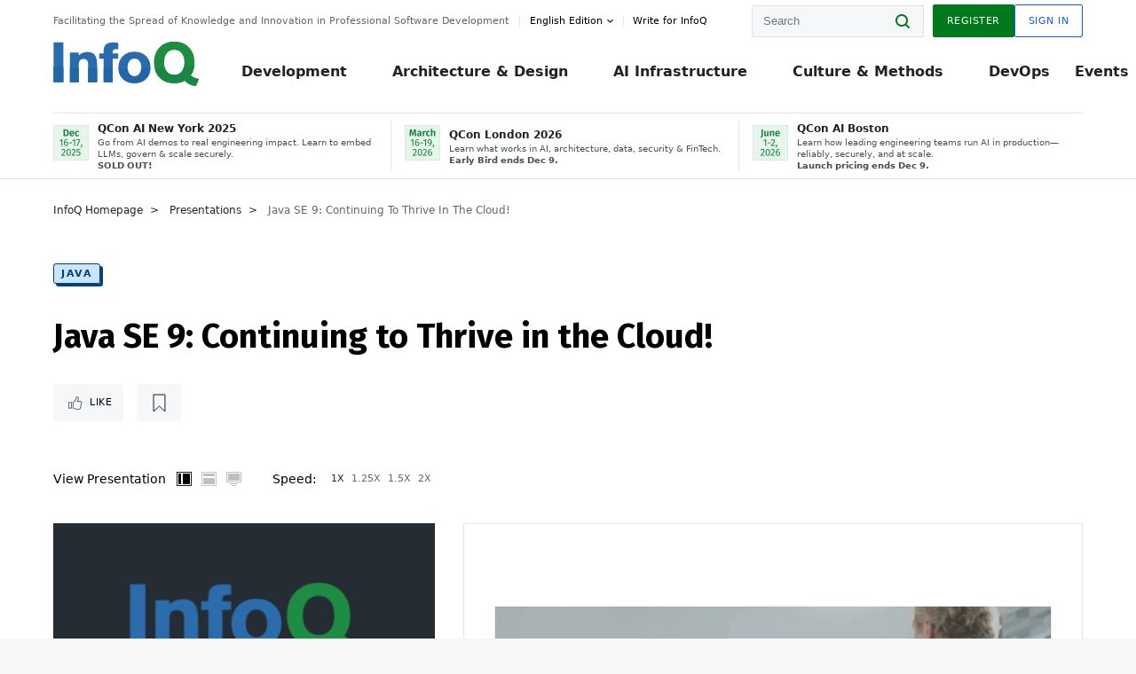

--- FILE ---
content_type: application/javascript
request_url: https://cdn.infoq.com/statics_s1_20251118112246/scripts/video/player/PlayerPresentation_mobile.js
body_size: 747
content:
function init() {
    SlideSynchronizer.render_slide(0);
    SlideSynchronizer.slideSyncStarted=false;
    try{
		for(var i=0;i<slides.length;i++) {
            if (/\.(jpg|png)$/i.test(slides[i])) {
                var imgLoader = $('<img style="display:none;" src="' + slides[i] + '" />');
                $('#imgPreload').append(imgLoader);
            }
		}
	}catch(exc){}
}

var SlideSynchronizer = {
    setTimes : function(t) {
    	this.TIMES = t;
	},
    start : function() {
    	if(this.slideSyncStarted==false){
	        this.player = this.getPlayer();
	        this.lastSlide = 0;
	    	setInterval("SlideSynchronizer.syncTask()", 500);	    	
	    	// not to start multiple times
	    	this.slideSyncStarted = true;
    	}
	},
    syncTask : function() {
        var ms = this.player.currentTime * 1000;
        $(window).trigger("player__playing", {
            'position_in_ms': ms || 0
        });
        try{
			var current_time = this.player.currentTime;
            for(var i=0;i<this.TIMES.length;i++) {
                if(this.TIMES[i] > current_time) {
                    if(this.lastSlide != (i-1)) {
                        this.lastSlide = i-1;
                        this.render_slide(this.lastSlide);
                    }
                    break;
                }
            }
        }catch (err){}
	},
    render_slide : function (index) {    	
    	var slide_path,
	        jpg_pattern;
	    slide_path = slides[index];
	    if (slide_path) {
	    	jpg_pattern = /\.(jpg|png)$/i;
	        // render slide only if image, all others will not work
	        if (jpg_pattern.test(slide_path)) {
	        	jQuery('#slideContainer').html('<div id="slide" style="visibility:visible;max-width:100%; max-height:100%;"><img style="max-height:100%;max-width:100%;" src="' + slide_path + '" rel="share"/></div>');
	        }
            else {
                swfobject.removeSWF("slide");
                jQuery('#slideContainer').html('<div id="slide"></div>');
                swfobject.embedSWF(slide_path, "slide",
                    "100%", "100%",
                    "10.0.0", "expressInstall.swf", null,
                    null);
                jQuery('#slideContainer').height(446);
            }
	    }    	
    },

    getPlayer : function () {
    	// in presentations/show.jsp SlideSynchronizer.playerId="video";
   		return document.getElementById(this.playerId);
	}	
};


--- FILE ---
content_type: application/javascript
request_url: https://cdn.infoq.com/statics_s1_20251118112246/scripts/video/videoPlayercombinedJsPresentation.js
body_size: 6165
content:
var FlashDetect={
	detect : function(){
		this.flashinstalled = 0;
		this.flashversion = 0;

		if (navigator.plugins && navigator.plugins.length)
		{
			this.x = navigator.plugins["Shockwave Flash"];
			if (this.x)
			{
				this.flashinstalled = 2;
				if (this.x.description)
				{
					this.y = this.x.description;
					this.cursor = this.y.indexOf(".")-1;
					this.flashversion="";
					while(this.isDigit(this.y.charAt(this.cursor))){
					    this.flashversion=this.y.charAt(this.cursor)+this.flashversion;
					    this.cursor--;
					}
				}
			}
			else
				this.flashinstalled = 1;
			if (navigator.plugins["Shockwave Flash 2.0"])
			{
				this.flashinstalled = 2;
				this.flashversion = 2;
			}
		}
		else if (navigator.mimeTypes && navigator.mimeTypes.length)
		{
			this.x = navigator.mimeTypes['application/x-shockwave-flash'];
			if (this.x && this.x.enabledPlugin)
				this.flashinstalled = 2;
			else
				this.flashinstalled = 1;
		}else{
			// IE flash detection.
			this.flashversion = 0;
			for(var i=10; i>0; i--){
				try{
					var flash = new ActiveXObject("ShockwaveFlash.ShockwaveFlash." + i);
					this.flashversion = i;
					this.flashinstalled = 2;
					break;
				}
				catch(e){
				}
			}
	   }
	},
	
	check : function(minVersion, divName, messageInvalidVersion, messageNotInstalled){
		this.detect();
		if(this.flashinstalled == 2){
			if(this.flashversion < minVersion){
				this.messageDiv = document.getElementById(divName);
				if(this.messageDiv){
					this.messageDiv.innerHTML = messageInvalidVersion;
				}
			}
		}else{
				this.messageDiv = document.getElementById(divName);
				if(this.messageDiv){
					this.messageDiv.innerHTML = messageNotInstalled;
				}
		}
	},
	isDigit : function(num) {
		if (num.length>1){return false;}
		this.string="1234567890";
		if (this.string.indexOf(num)!=-1){return true;}
		return false;
	}
}
var Base64 = {

	// private property
	_keyStr : "ABCDEFGHIJKLMNOPQRSTUVWXYZabcdefghijklmnopqrstuvwxyz0123456789+/=",

	// public method for encoding
	encode : function (input) {
		var output = "";
		var chr1, chr2, chr3, enc1, enc2, enc3, enc4;
		var i = 0;

		input = Base64._utf8_encode(input);

		while (i < input.length) {

			chr1 = input.charCodeAt(i++);
			chr2 = input.charCodeAt(i++);
			chr3 = input.charCodeAt(i++);

			enc1 = chr1 >> 2;
			enc2 = ((chr1 & 3) << 4) | (chr2 >> 4);
			enc3 = ((chr2 & 15) << 2) | (chr3 >> 6);
			enc4 = chr3 & 63;

			if (isNaN(chr2)) {
				enc3 = enc4 = 64;
			} else if (isNaN(chr3)) {
				enc4 = 64;
			}

			output = output +
			this._keyStr.charAt(enc1) + this._keyStr.charAt(enc2) +
			this._keyStr.charAt(enc3) + this._keyStr.charAt(enc4);

		}

		return output;
	},

	// public method for decoding
	decode : function (input) {
		var output = "";
		var chr1, chr2, chr3;
		var enc1, enc2, enc3, enc4;
		var i = 0;

		input = input.replace(/[^A-Za-z0-9\+\/\=]/g, "");

		while (i < input.length) {

			enc1 = this._keyStr.indexOf(input.charAt(i++));
			enc2 = this._keyStr.indexOf(input.charAt(i++));
			enc3 = this._keyStr.indexOf(input.charAt(i++));
			enc4 = this._keyStr.indexOf(input.charAt(i++));

			chr1 = (enc1 << 2) | (enc2 >> 4);
			chr2 = ((enc2 & 15) << 4) | (enc3 >> 2);
			chr3 = ((enc3 & 3) << 6) | enc4;

			output = output + String.fromCharCode(chr1);

			if (enc3 != 64) {
				output = output + String.fromCharCode(chr2);
			}
			if (enc4 != 64) {
				output = output + String.fromCharCode(chr3);
			}

		}

		output = Base64._utf8_decode(output);

		return output;

	},

	// private method for UTF-8 encoding
	_utf8_encode : function (string) {
		string = string.replace(/\r\n/g,"\n");
		var utftext = "";

		for (var n = 0; n < string.length; n++) {

			var c = string.charCodeAt(n);

			if (c < 128) {
				utftext += String.fromCharCode(c);
			}
			else if((c > 127) && (c < 2048)) {
				utftext += String.fromCharCode((c >> 6) | 192);
				utftext += String.fromCharCode((c & 63) | 128);
			}
			else {
				utftext += String.fromCharCode((c >> 12) | 224);
				utftext += String.fromCharCode(((c >> 6) & 63) | 128);
				utftext += String.fromCharCode((c & 63) | 128);
			}

		}

		return utftext;
	},

	// private method for UTF-8 decoding
	_utf8_decode : function (utftext) {
		var string = "";
		var i = 0;
		var c = c1 = c2 = 0;

		while ( i < utftext.length ) {

			c = utftext.charCodeAt(i);

			if (c < 128) {
				string += String.fromCharCode(c);
				i++;
			}
			else if((c > 191) && (c < 224)) {
				c2 = utftext.charCodeAt(i+1);
				string += String.fromCharCode(((c & 31) << 6) | (c2 & 63));
				i += 2;
			}
			else {
				c2 = utftext.charCodeAt(i+1);
				c3 = utftext.charCodeAt(i+2);
				string += String.fromCharCode(((c & 15) << 12) | ((c2 & 63) << 6) | (c3 & 63));
				i += 3;
			}

		}

		return string;
	}

};
var P = { // Video Player

    authC1 : 'Q2xvdWRGcm9udC1Qb2xpY3k=',
    authC2 : 'Q2xvdWRGcm9udC1TaWduYXR1cmU=',
    authC3 : 'Q2xvdWRGcm9udC1LZXktUGFpci1JZA==',
    fc1 : '',
    fc2 : '',
    fc3 : '',
    everPlayed : false,
    mobile : false,
    canCleanAuth : true,
    biggestTimestamp : 0,
    s : '', // source for the video; set from corresponding pages

    canPlayHTML5 : function() {
        var canPlayHTML5 = false;
        var v = document.getElementById('video');
        if(v != null && v.canPlayType && v.canPlayType('video/mp4').replace(/no/, '')) {
            canPlayHTML5 = true;
        }
        return canPlayHTML5;
    },

    setPlayerSplash : function(isWideScreen, splash16_9, splash4_3) {
        if(P.canPlayHTML5()) {
            var theSplash = splash16_9;
            if(!isWideScreen) {
                theSplash = splash4_3;
            }
            if($("#video").length > 0) {
                document.getElementById("video").poster = theSplash;
            }
        }
    },

    adjustSpeed : function(speed, element) {
        var vid = document.getElementById("video");
        vid.playbackRate = speed;
        $('.presentation_speed button').removeClass('active');
        $(element).addClass('active');
    },

    fallbackFlashPlayerInterview : function() {
        if(this.everPlayed) return;
        $('#video').hide();
        if(P.canPlayHTML5()) {
            initFlashPlayerInterview();
        }
    },

    fallbackFlashPlayerPresentation : function () {
        if(this.everPlayed) return;
        $('#video').hide();
        $('#presentation_speed').hide();
        if(P.canPlayHTML5()) {
            initFlashPlayerPresentation();
        }
    },

    auth : function() {
        //auth
        P.canCleanAuth = false;
        CookieManager.createCookie(P.fc2, InfoQConstants.scs, InfoQConstants.sct*1000, InfoQConstants.scd);
        CookieManager.createCookie(P.fc1, InfoQConstants.scp, InfoQConstants.sct*1000, InfoQConstants.scd);
        CookieManager.createCookie(P.fc3, InfoQConstants.sck, InfoQConstants.sct*1000, InfoQConstants.scd);
    },

    cleanAuth : function(player, force) {
        P.canCleanAuth = true;
        //setTimeout(function() {P.cleanAuthData();}, 1000);
        if(force) {
            setTimeout(function() {P.cleanAuthData();}, 1000);
            //P.cleanAuthData();
            return;
        }
        if(P.biggestTimestamp < player.currentTime) {
            if((player.readyState == 4) && (!player.seeking)) {
                P.cleanAuthData();
            }
            else {
                P.auth();
            }
        }
        else {
            P.auth();
        }
        if(P.biggestTimestamp < player.currentTime) {
            P.biggestTimestamp = player.currentTime;
        }
    },

    cleanAuthData : function() {
        if((P.canCleanAuth) && (!P.mobile)) {
            CookieManager.createCookie(P.fc2, "", -1, InfoQConstants.scd);
        }
    },

    error : function(e, pageType) {
        if(e.target.error !== undefined) {
            switch (e.target.error.code) {
                case e.target.error.MEDIA_ERR_ABORTED:
                    //You aborted the video playback.
                    break;
                case e.target.error.MEDIA_ERR_NETWORK:
                    //A network error caused the video download to fail part-way.
                    break;
                case e.target.error.MEDIA_ERR_DECODE:
                    //The video playback was aborted due to a corruption problem or because the video used features your browser did not support.
    /*                if(pageType == 'i') {
                        P.fallbackFlashPlayerInterview();
                    }
                    else {
                        P.fallbackFlashPlayerPresentation();
                    }*/
                    P.auth();
                    $('#video').attr('src', P.s);
                    document.getElementById('video').play();
                    break;
                case e.target.error.MEDIA_ERR_SRC_NOT_SUPPORTED:
                    //The video could not be loaded, either because the server or network failed or because the format is not supported.
                    if(pageType == 'i') {
                        P.fallbackFlashPlayerInterview();
                    }
                    else {
                        P.fallbackFlashPlayerPresentation();
                    }
                    break;
                default:
                    //An unknown error occurred.
                    break;
            }
        }
    },

    c : function (mobile, pageType, isWideScreen, splash16_9, splash4_3) {
        P.fc1 = Base64.decode(P.authC1);
        P.fc2 = Base64.decode(P.authC2);
        P.fc3 = Base64.decode(P.authC3);
        // control function; handling auth and splash screen
        P.auth();
        if(splash16_9 != null && splash4_3 != null) {
            P.setPlayerSplash(isWideScreen, splash16_9, splash4_3);
        }
        P.mobile = mobile;
        $('#video').attr('src', P.s);
        $('#video').on('loadeddata', function () {
            //P.cleanAuth(this, true);
        }).on('canplay', function () {
            //P.cleanAuth();
        }).on('timeupdate', function (e) {
            P.everPlayed = true;
            P.lastTimestamp = this.currentTime;
            //P.cleanAuth(this, false);
        }).on('progress', function (e) {
        }).on('playing', function (e) {
            P.everPlayed = true;
            //P.cleanAuth(this, false);
        }).on('error', function (e) {
            P.error(e, pageType);
        }).on('stalled', function (e) {
            //P.auth();
        }).on('click', function (e) {
            //P.auth();
        }).on('play', function (e) {
            //P.auth();
        }).on('pause', function (e) {
            //P.auth();
        }).on('seeking', function (e) {
            //P.auth();
        });
        $('#video').bind('contextmenu',function() { return false; });
    },

    seekPlayerTime : function(time, autoStartOnLoad) {
        //We accept both 00:10:32 or 00h10m32s
        if(time.includes("s")) {
            time=time.replace("s", "");
            time=time.replace("m", ":");
            time=time.replace("h", ":");
        }
        var timeInSeconds = CommonUtils.hmsToSeconds(time);
        if(!P.canPlayHTML5()) {
            var svm_player = swfobject.getObjectById('player');
            if (svm_player) {
                try {
                    svm_player.seek(timeInSeconds * 1000);
                } catch (exc) { console.log("Cannot skip to Flash video position"); }
            }
        }
        else {
            try {
                var player = $('#video').get(0);
                player.currentTime = timeInSeconds;
                    if (autoStartOnLoad) {
                        //we can't start playing on page load unless the video is muted
                        player.muted = true;
                    }
                    var promise = player.play();
                    if (promise !== undefined) {
                        promise.then(function(_){ /*Autoplay started!*/ });
                    }
            } catch (exc) { console.log("Cannot skip to HTML5 video position. ", exc); }
        }
    }
};

var InterviewPlayer = {
    goToTime : function(index) {
        if(!P.canPlayHTML5()) {
            goToTime(index);
        }
        else {
            P.auth();
            QuestionSynchronizer.goToTime(index);
        }
    }
};// init defaults
var presentationVideoPlayerWidth='100%';
var presentationVideoPlayerHeight='100%';

$(function () {
    if(!P.canPlayHTML5()) {
        initFlashPlayerPresentation();
    }
	// preload all images
	try{
		for(var i=0;i<slides.length;i++) {
			var imgLoader = $('<img style="display:none;" src="' + slides[i] + '" />');
			$('#imgPreload').append(imgLoader);
		}
	}catch(exc){}
});

function initFlashPlayerPresentation() {
    SVMPlayer.init({
        container_id: 'player',
        swf_width: presentationVideoPlayerWidth,
        swf_height: presentationVideoPlayerHeight,
        c3dmX3NlcnZlcg: vhf,
        c3dmX3ZpZGVvZmlsZQ: jsclassref,
        swf_image_url: playerSplash,
        swf_cue_points_in_s: TIMES,
        xiswf_url: EXPRESSINSTALL_SWF
    });

    // The Slides Component
    SVMPlayerSlideProjector.init({
        container_id: 'slide',
        slide_links: slides,
        first_slide_on_load: true,
        xiswf_url: EXPRESSINSTALL_SWF
    });
}
var SVMPlayer = {
    _cue_points: undefined,
    _opts: undefined,
    _swf_obj: undefined,

    defaults: {
        container_id: 'svmplayer',
        swf_server: undefined,
        c3dmX3NlcnZlcg: undefined,
        swf_streams: undefined,
        c3dmX3N0cmVhbXM: undefined,
        swf_videofile: undefined,
        c3dmX3ZpZGVvZmlsZQ: undefined,
        swf_url: SVMPLAYER_SWF,
        swf_width: "100%",
        swf_height: "100%",
        swf_version: '10.0.0',
        xiswf_url: 'expressInstall.swf',
        swf_params: { 
            'allowscriptaccess': 'always',
            'allowfullscreen': 'true',
            'wmode': 'opaque'
        },
        swf_image_url: undefined,
        swf_cue_points_in_s: [],
        swf_cue_points_in_ms: [],
        swf_subtitle_srt_url: undefined,
        swf_poll_interval: 333,
        on_initialized: undefined 
    },

    init: function (options) {
        var protocol_domain_match,
            flv_pattern;

        this._check_requirements();
        this._opts = jQuery.extend({}, this.defaults, options);

        if (!this._opts.swf_server && this._opts.c3dmX3NlcnZlcg) {
            this._opts.swf_server = Base64.decode(this._opts.c3dmX3NlcnZlcg);
        }
        if (!this._opts.swf_streams && this._opts.c3dmX3N0cmVhbXM) {
            this._opts.swf_streams = Base64.decode(this._opts.c3dmX3N0cmVhbXM);
        }
        if (!this._opts.swf_videofile && this._opts.c3dmX3ZpZGVvZmlsZQ) {
            this._opts.swf_videofile = Base64.decode(this._opts.c3dmX3ZpZGVvZmlsZQ);
        }

        this._cue_points = jQuery
            .merge(
                this._opts.swf_cue_points_in_ms, 
                jQuery.map(
                    this._opts.swf_cue_points_in_s,
                    function (value, i) {
                        return value * 1000;
                    }
                )
            )
            .sort(
                function (a, b) {
                    return a - b;
                }
            );

        if (!this._opts.swf_streams && this._opts.swf_videofile) {
            // Remove any protocol and domain names first, leaving only the path information.
            protocol_domain_match = /^\w+:\/\/[a-zA-Z0-9\.]+\//.exec(this._opts.swf_videofile);
            if (protocol_domain_match) {
                this._opts.swf_videofile = this._opts.swf_videofile.slice(protocol_domain_match[0].length);
            }
            // Make path information a stream name, defaulting to mp4 files.
            flv_pattern = /\.flv$/;
            if (flv_pattern.test(this._opts.swf_videofile)) {
                this._opts.swf_streams = 'flv:' + this._opts.swf_videofile.slice(0, this._opts.swf_videofile.lastIndexOf('.flv')) + ',0';
            } else {
                this._opts.swf_streams = 'mp4:' + this._opts.swf_videofile + ',0';
            }
        }

        this._embed();
    },

    _check_requirements: function () {
        /*
        Raises exceptions if requirements are not met.
        */
        if (typeof swfobject !== 'object') {
            throw {
                name: 'TypeError',
                message: 'SVMPlayer requires SWFObject as `swfobject`'
            };
        }
        if (typeof jQuery !== 'function') {
            throw {
                name: 'TypeError',
                message: 'SVMPlayer requires jQuery as `jQuery`'
            };
        }
    },

    _embed: function () {
        /* Embeds the player in the DOM. */
        var flashvars;

        flashvars = {
            server: this._opts.swf_server,
            streams: this._opts.swf_streams
        };
        swfobject.embedSWF(this._opts.swf_url, this._opts.container_id,
            this._opts.swf_width, this._opts.swf_height, this._opts.swf_version,
            this._opts.xiswf_url, flashvars,
            this._opts.swf_params, null, this._on_embed_ready);
    },

    _on_embed_ready: function (e) {
        /* 
        Callback triggered by swfobject after embedding the swf object and
        before the player is ready.
        */
        var container_id,
            id;

        if (e.success) {
            container_id = e.ref.id;
            id = e.id;
        }
        jQuery.event.trigger("svmplayer__on_embed", {
            'container_id': container_id,
            'id': id,
            'success': e.success
        });
    },

    _on_player_ready: function () {
        /*
        Callback triggered by the flash component after the initialization
        ended and the JavaScript-API is ready to use.
        Also triggers the `on_initialized` callback with this object and the
        swf player object as arguments.
        */        
        jQuery.event.trigger("svmplayer__on_ready", {
            'container_id': this._opts.container_id
        });

        this._swf_obj = swfobject.getObjectById(this._opts.container_id);

        if (this._opts.swf_image_url) {
            this._swf_obj.splashImage(this._opts.swf_image_url);
        }

        this._swf_obj.cuePoints(this._cue_points.toString());

        if (this._opts.swf_subtitle_srt_url) {
            this._swf_obj.subtitle(this._opts.swf_subtitle_srt_url);
        }

        if (this._opts.on_initialized) {
            this._opts.on_initialized(this, this._swf_obj);
        }
    },

    _on_player_pause: function () {
        /*
        Callback triggered by the flash component after the stream got
        paused.
        */
        if (this._interval_id) {
            jQuery.event.trigger("svmplayer__on_pause", {
                'container_id': this._opts.container_id,
                'position_in_ms': this._swf_obj.position() || 0
            });
            window.clearInterval(this._interval_id);
            this._interval_id = null;
        }
    },

    _on_player_play: function () {
        /*
        Callback triggered by the flash component after the playback of the
        stream started.
        */
        if (!this._interval_id) {
            var that = this;
			jQuery.event.trigger("svmplayer__on_play", {
                'container_id': this._opts.container_id,
                'position_in_ms': this._swf_obj.position() || 0
            });
			this._interval_id = window.setInterval(function(){
				that._on_playing(that);
			}, this._opts.swf_poll_interval);
        }
    },

    _on_player_seek: function (position_in_ms) {
        /*
        Callback triggered by the flash component after the user requested
        to seek in the stream.
        */
        jQuery.event.trigger("svmplayer__on_seek", {
            'container_id': this._opts.container_id,
            'position_in_ms': Math.round(position_in_ms)
        });
        this._on_playing(this);
    },

    _on_player_completed: function () {
        /*
        Callback triggered by the flash component after the playback of the
        stream completed.
        */
        jQuery.event.trigger("svmplayer__on_completed", {
            'container_id': this._opts.container_id
        });
    },

    _on_playing: function (self) {
        /*
        Callback triggered while playing with a reference to the js object.
        */
        var cue_point_index,
            i,
            max,
            position = self._swf_obj.position() || undefined;

        for (i = 0, max = self._cue_points.length; i < max; i += 1) {
            if (self._cue_points[i] < position) {
                cue_point_index = i;
            } else {
                break;
            }
        }
        if (cue_point_index !== undefined) {
            if (self._last_cue_point_index !== cue_point_index) {
                jQuery.event.trigger("svmplayer__on_cue_point", {
                    'container_id': self._opts.container_id,
                    'cue_point_index': cue_point_index,
                    'cue_point_position_in_ms': self._cue_points[cue_point_index]
                });
            }
            self._last_cue_point_index = cue_point_index;
        }
        $(window).trigger("player__playing", {
            'position_in_ms': self._swf_obj.position() || 0
        });
    }
};


var SVMPlayerQuestionHighlighter = {
    /*
    Globals:
        Requires jQuery as `jQuery`
    */

    // Remember what the class will use as private attributes ...
    _cue_points: undefined,
    _opts: undefined,

    defaults : {
        cue_points_in_s: [],  // A list of cue points in seconds (gets merged with cue_points_in_ms)
        cue_points_in_ms: [],  // A list of cue points in milliseconds (gets merged with cue_points_in_ss)
        question_class: null
    },

    init: function (options) {
        this._opts = jQuery.extend({}, this.defaults, options);

        this._cue_points = jQuery
            .merge(
                this._opts.cue_points_in_ms,
                jQuery.map(
                    this._opts.cue_points_in_s,
                    function (value, i) {
                        return value * 1000;
                    }
                )
            )
            .sort(
                function (a, b) {
                    return a - b;
                }
            );

        if (this._opts.question_class) {
            var that;

            that = this;
            jQuery(document).bind('svmplayer__on_cue_point', function (e, data) {
                jQuery('.' + that._opts.question_class).each(function (index, element) {
                    if (index === data.cue_point_index) {
                        jQuery(element).addClass('selected');
                    } else {
                        jQuery(element).removeClass('selected');
                    }
                    
                });
            });
        }
    }
};


var SVMPlayerSlideProjector = {
    /*
    Globals:
        Requires jQuery as `jQuery`
        Requires swfobject as `swfobject`
    */

    // Remember what the class will use as private attributes ...
    _opts: undefined,

    defaults: {
        container_id: 'svmplayer_slide',
        first_slide_on_load: true,
        slide_links: [],
        width: "100%",
        height: "100%",
        swf_version: '8.0.0',
        swf_params: {   
            'wmode': 'transparent'
        },
        xiswf_url: 'expressInstall.swf'  // The URI of the express install swf
    },

    init: function (options) {
        /* 
        Checks the requirements, updates the options and initializes the
        event listener.
        */
        var that;

        this._check_requirements();
        this._opts = jQuery.extend({}, this.defaults, options);

        that = this;
        jQuery(document).bind('svmplayer__on_cue_point', function (e, data) {
            that._render_slide(data.cue_point_index);
        });

        if (this._opts.first_slide_on_load && this._opts.slide_links) {
            this._render_slide(0);
        }
    },

    _check_requirements: function () {
        /*
        Raises exceptions if requirements are not met.
        */
        if (typeof swfobject !== 'object') {
            throw {
                name: 'TypeError',
                message: 'SVMPlayer requires SWFObject as `swfobject`'
            };
        }
        if (typeof jQuery !== 'function') {
            throw {
                name: 'TypeError',
                message: 'SVMPlayer requires jQuery as `jQuery`'
            };
        }
    },

    _render_slide: function (index) {
        var slide_path,
            swf_pattern;

        slide_path = this._opts.slide_links[index];
        if (slide_path) {
            swf_pattern = /\.swf$/;
            if (swf_pattern.test(slide_path)) {
                this._replace_slide(slide_path);                
                if(jQuery('#slideContainer').height()==0){
                	// use this height only for initialize before other changes are done to the height(necessary only for swf)
                	jQuery('#slideContainer').height(446);
                }
            } else {
                jQuery('#' + this._opts.container_id).parent().html('<div id="slide" style="visibility:visible;"><img style="width: ' + this._opts.width + '; height: ' + this._opts.height + ';" src="' + slide_path + '" /></div>');
            }
        }
    },
    
    _replace_slide: function(slide_path){
    	// see : http://learnswfobject.com/advanced-topics/load-a-swf-using-javascript-onclick-event/ (to avoid mem leaks and performance problems: remove existing swf and then add new one when you replace swf)
		swfobject.removeSWF(this._opts.container_id);
    	jQuery('#slideContainer').html('<div id="slide"></div>');
    	swfobject.embedSWF(slide_path, this._opts.container_id,
                this._opts.width, this._opts.height,
                this._opts.swf_version, this._opts.xiswf_url, null,
                this._opts.swf_params);
    }
};
